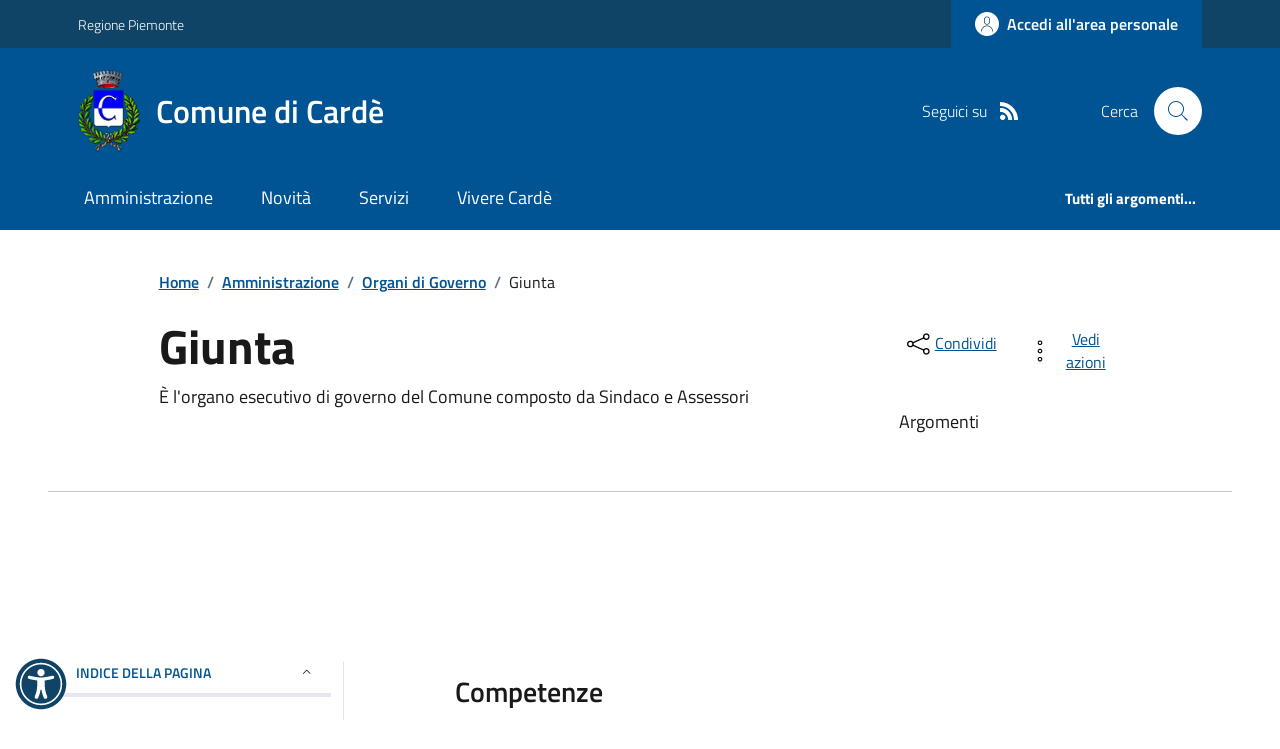

--- FILE ---
content_type: text/html; charset=UTF-8
request_url: https://widget.okaccedo.com/fraud_v2.php
body_size: 131
content:
{"valid":true,"settings":[{"id":46,"id_widget":88,"skip_main":null,"skip_footer":"footer","zoom_tipe":1,"position":"bottom-right","custom_code":"$('.okaccedo').find('button').attr('type', 'button');","created_at":"2025-07-22 13:55:51","updated_at":"2025-11-30 15:23:05","color":"#104467"}]}